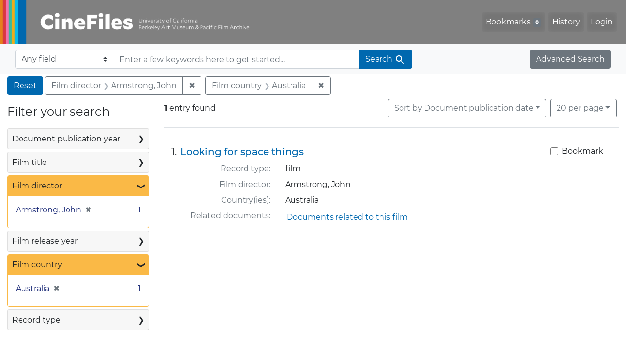

--- FILE ---
content_type: text/html; charset=utf-8
request_url: https://cinefiles.bampfa.berkeley.edu/?f%5Bfilm_country_ss%5D%5B%5D=Australia&f%5Bfilm_director_ss%5D%5B%5D=Armstrong%2C+John&per_page=20&range%5Bfilm_year_i%5D%5Bmissing%5D=true&search_field=dummy_range&sort=pubdatescalar_s+asc
body_size: 6513
content:



<!DOCTYPE html>
<html class="no-js" lang="en">
  <head>
    <!-- Google tag (gtag.js) -->
    <!-- CS-9131 -->
    <script async src="https://www.googletagmanager.com/gtag/js?id=G-F36LY096KS"></script>
    <script>
      window.dataLayer = window.dataLayer || [];
      function gtag(){dataLayer.push(arguments);}
      gtag('js', new Date());

      gtag('config', 'G-F36LY096KS');
    </script>

    <!-- HMP-380 -->
    <script async src='https://siteimproveanalytics.com/js/siteanalyze_6294756.js'></script>

    <meta charset="utf-8">
    <meta http-equiv="Content-Type" content="text/html; charset=utf-8">
    <meta name="viewport" content="width=device-width, initial-scale=1, shrink-to-fit=no">

    <!-- Internet Explorer use the highest version available -->
    <meta http-equiv="X-UA-Compatible" content="IE=edge">

    <title>Film director: Armstrong, John / Film country: Australia - CineFiles Search Results</title>
    <link href="https://cinefiles.bampfa.berkeley.edu/catalog/opensearch.xml" title="CineFiles" type="application/opensearchdescription+xml" rel="search" />
    <link rel="icon" type="image/x-icon" href="/assets/favicon-1f0110409ab0fbad9ace613013f97b1a538d058ac625dd929274d5dfd74bc92f.png" />
    <link rel="stylesheet" href="/assets/application-d20ef64e485579514ca28bd1390269d6b0f037c6aa05b5cc5a8bce1180a6c68c.css" media="all" />
    <script src="/assets/application-259ee017fd9a8722ab452651f01d10bf484797daee30149bf2e2b61549316aa7.js"></script>

    <meta name="csrf-param" content="authenticity_token" />
<meta name="csrf-token" content="vvVpzAcvxhoKamhth-TosOUfwYHhtV4KVFG88naR2Z_cdW8US7i95PrIYo1QMaovh1hVvxwOme1iqRAkK4UiAA" />
      <meta name="totalResults" content="1" />
<meta name="startIndex" content="0" />
<meta name="itemsPerPage" content="20" />

  <link rel="alternate" type="application/rss+xml" title="RSS for results" href="/catalog.rss?f%5Bfilm_country_ss%5D%5B%5D=Australia&amp;f%5Bfilm_director_ss%5D%5B%5D=Armstrong%2C+John&amp;per_page=20&amp;range%5Bfilm_year_i%5D%5Bmissing%5D=true&amp;search_field=dummy_range&amp;sort=pubdatescalar_s+asc" />
  <link rel="alternate" type="application/atom+xml" title="Atom for results" href="/catalog.atom?f%5Bfilm_country_ss%5D%5B%5D=Australia&amp;f%5Bfilm_director_ss%5D%5B%5D=Armstrong%2C+John&amp;per_page=20&amp;range%5Bfilm_year_i%5D%5Bmissing%5D=true&amp;search_field=dummy_range&amp;sort=pubdatescalar_s+asc" />
  <link rel="alternate" type="application/json" title="JSON" href="/catalog.json?f%5Bfilm_country_ss%5D%5B%5D=Australia&amp;f%5Bfilm_director_ss%5D%5B%5D=Armstrong%2C+John&amp;per_page=20&amp;range%5Bfilm_year_i%5D%5Bmissing%5D=true&amp;search_field=dummy_range&amp;sort=pubdatescalar_s+asc" />


    <meta name="twitter:card" content="summary_large_image"/>
<meta name="twitter:site" content="@bampfa"/>
  <meta property="og:url"         content="https://cinefiles.bampfa.berkeley.edu/"/>
  <meta property="og:title"       content="CineFiles" />
  <meta property="og:creator" content="UC Berkeley Art Museum and Pacific Film Archive" />
  <meta property="og:description" content="CineFiles is a free online database of film documentation and ephemera" />
  <meta property="og:image"       content="https://cinefiles.bampfa.berkeley.edu/site_image.jpg" />
  <meta property="twitter:image:alt" content="Three frames of film from Bruce Baillie's All My Life"/>



  </head>
  <body class="blacklight-catalog blacklight-catalog-index">
    <nav id="skip-link" role="navigation" aria-label="Skip links">
      <a class="element-invisible element-focusable rounded-bottom py-2 px-3" data-turbolinks="false" href="#search_field">Skip to search</a>
      <a class="element-invisible element-focusable rounded-bottom py-2 px-3" data-turbolinks="false" href="#main-container">Skip to main content</a>
          <a class="element-invisible element-focusable rounded-bottom py-2 px-3" data-turbolinks="false" href="#documents">Skip to first result</a>

    </nav>
    <nav class="navbar navbar-expand-md navbar-dark bg-dark topbar p-0 pr-3" role="navigation">
  <div class="container-fluid p-0">
    <a class="navbar-brand m-0 p-0" href="/" title="CineFiles homepage">
      <img src="/header-cinefiles.png" alt="cinefiles banner logo, with multiple color stripes at left, the word cinefiles, and the phrase university of california berkeley art museum and pacific film archive">
    </a>
    <button class="navbar-toggler" type="button" data-toggle="collapse" data-bs-toggle="collapse" data-target="#user-util-collapse" data-bs-target="#user-util-collapse" aria-controls="user-util-collapse" aria-expanded="false" aria-label="Toggle navigation">
      <span class="navbar-toggler-icon"></span>
    </button>
    <div class="collapse navbar-collapse justify-content-md-end pl-2 pl-md-0" id="user-util-collapse">
      <ul aria-label="main navigation links" class="navbar-nav">
  
    <li class="nav-item"><a id="bookmarks_nav" class="nav-link" href="/bookmarks">
  Bookmarks
<span class="badge badge-secondary bg-secondary" data-role='bookmark-counter'>0</span>
</a></li>

    <li class="nav-item"><a aria-label="Search History" class="nav-link" href="/search_history">History</a>
</li>

    <li class="nav-item">
      <a class="nav-link" href="/users/sign_in">Login</a>
    </li>
</ul>

    </div>
  </div>
</nav>

<div class="navbar navbar-search bg-light mb-1" role="search">
  <div class="container-fluid">
    <form class="search-query-form" action="https://cinefiles.bampfa.berkeley.edu/" accept-charset="UTF-8" method="get">
  <input type="hidden" name="f[film_country_ss][]" value="Australia" autocomplete="off" />
<input type="hidden" name="f[film_director_ss][]" value="Armstrong, John" autocomplete="off" />
<input type="hidden" name="per_page" value="20" autocomplete="off" />
<input type="hidden" name="range[film_year_i][missing]" value="true" autocomplete="off" />
<input type="hidden" name="sort" value="pubdatescalar_s asc" autocomplete="off" />
    <label for="search-bar-search_field" class="sr-only visually-hidden">Search in</label>
  <div class="input-group">
    

      <select name="search_field" id="search-bar-search_field" class="custom-select form-select search-field" autocomplete="off"><option value="text">Any field</option>
<option value="doctype_txt">Document type</option>
<option value="source_txt">Document source</option>
<option value="author_txt">Document author</option>
<option value="doclanguage_txt">Document language</option>
<option value="pubdate_txt">Document publication year</option>
<option value="director_txt">Document: director as subject</option>
<option value="title_txt">Document: film title</option>
<option value="country_txt">Document: film country</option>
<option value="filmyear_txt">Document: film year</option>
<option value="filmlanguage_txt">Document: film language</option>
<option value="docnamesubject_txt">Document name subject</option>
<option value="film_id_ss">Film ID</option></select>

    <input type="text" name="q" id="search-bar-q" placeholder="Enter a few keywords here to get started..." class="search-q q form-control rounded-0" autocomplete="on" aria-label="search for keywords" data-autocomplete-enabled="false" />

    <span class="input-group-append">
      
      <button class="btn btn-primary search-btn" type="submit" id="search-bar-search"><span class="submit-search-text">Search</span><span class="blacklight-icons blacklight-icon-search" aria-hidden="true"><?xml version="1.0"?>
<svg width="24" height="24" viewBox="0 0 24 24" role="img">
  <path fill="none" d="M0 0h24v24H0V0z"/>
  <path d="M15.5 14h-.79l-.28-.27C15.41 12.59 16 11.11 16 9.5 16 5.91 13.09 3 9.5 3S3 5.91 3 9.5 5.91 16 9.5 16c1.61 0 3.09-.59 4.23-1.57l.27.28v.79l5 4.99L20.49 19l-4.99-5zm-6 0C7.01 14 5 11.99 5 9.5S7.01 5 9.5 5 14 7.01 14 9.5 11.99 14 9.5 14z"/>
</svg>
</span></button>
    </span>
  </div>
</form>

    <a class="advanced_search btn btn-secondary" href="/advanced?f%5Bfilm_country_ss%5D%5B%5D=Australia&amp;f%5Bfilm_director_ss%5D%5B%5D=Armstrong%2C+John&amp;per_page=20&amp;range%5Bfilm_year_i%5D%5Bmissing%5D=true&amp;search_field=dummy_range&amp;sort=pubdatescalar_s+asc">Advanced Search</a>
  </div>
</div>

  <main id="main-container" class="container-fluid" role="main" aria-label="Main content">
      <h1 class="sr-only visually-hidden top-content-title">Search</h1>

      <div id="appliedParams" class="clearfix constraints-container">
      <h2 class="sr-only visually-hidden">Search Constraints</h2>

      <a class="catalog_startOverLink btn btn-primary" aria-label="Reset Search" href="/">Reset</a>

      <span class="constraints-label sr-only visually-hidden">You searched for:</span>
      
<span class="btn-group applied-filter constraint filter filter-film_director_ss">
  <span class="constraint-value btn btn-outline-secondary">
      <span class="filter-name">Film director</span>
      <span class="filter-value">Armstrong, John</span>
  </span>
    <a class="btn btn-outline-secondary remove" href="/?f%5Bfilm_country_ss%5D%5B%5D=Australia&amp;per_page=20&amp;range%5Bfilm_year_i%5D%5Bmissing%5D=true&amp;search_field=dummy_range&amp;sort=pubdatescalar_s+asc">
      <span class="remove-icon" aria-hidden="true">✖</span>
      <span class="sr-only visually-hidden">
        Remove constraint Film director: Armstrong, John
      </span>
</a></span>



<span class="btn-group applied-filter constraint filter filter-film_country_ss">
  <span class="constraint-value btn btn-outline-secondary">
      <span class="filter-name">Film country</span>
      <span class="filter-value">Australia</span>
  </span>
    <a class="btn btn-outline-secondary remove" href="/?f%5Bfilm_director_ss%5D%5B%5D=Armstrong%2C+John&amp;per_page=20&amp;range%5Bfilm_year_i%5D%5Bmissing%5D=true&amp;search_field=dummy_range&amp;sort=pubdatescalar_s+asc">
      <span class="remove-icon" aria-hidden="true">✖</span>
      <span class="sr-only visually-hidden">
        Remove constraint Film country: Australia
      </span>
</a></span>


    </div>



    <div class="row">
  <div class="col-md-12">
    <div id="main-flashes">
      <div class="flash_messages">
    
    
    
    
</div>

    </div>
  </div>
</div>


    <div class="row">
          <section id="content" class="col-lg-9 order-last" aria-label="search results">
      
  





<div id="sortAndPerPage" class="sort-pagination d-md-flex justify-content-between" role="navigation" aria-label="Results">
  <section class="pagination">
      <div class="page-links">
      <span class="page-entries">
        <strong>1</strong> entry found
      </span>
    </div>

</section>

  <div class="search-widgets">
          <div id="sort-dropdown" class="btn-group sort-dropdown">
  <button name="button" type="submit" class="btn btn-outline-secondary dropdown-toggle" aria-expanded="false" data-toggle="dropdown" data-bs-toggle="dropdown">Sort<span class="d-none d-sm-inline"> by Document publication date</span><span class="caret"></span></button>

  <div class="dropdown-menu" role="menu">
      <a class="dropdown-item " role="menuitem" href="/?f%5Bfilm_country_ss%5D%5B%5D=Australia&amp;f%5Bfilm_director_ss%5D%5B%5D=Armstrong%2C+John&amp;per_page=20&amp;range%5Bfilm_year_i%5D%5Bmissing%5D=true&amp;search_field=dummy_range&amp;sort=common_title_ss+asc">Title A-Z</a>
      <a class="dropdown-item " role="menuitem" href="/?f%5Bfilm_country_ss%5D%5B%5D=Australia&amp;f%5Bfilm_director_ss%5D%5B%5D=Armstrong%2C+John&amp;per_page=20&amp;range%5Bfilm_year_i%5D%5Bmissing%5D=true&amp;search_field=dummy_range&amp;sort=common_title_ss+desc">Title Z-A</a>
      <a class="dropdown-item active" role="menuitem" aria-current="page" href="/?f%5Bfilm_country_ss%5D%5B%5D=Australia&amp;f%5Bfilm_director_ss%5D%5B%5D=Armstrong%2C+John&amp;per_page=20&amp;range%5Bfilm_year_i%5D%5Bmissing%5D=true&amp;search_field=dummy_range&amp;sort=pubdatescalar_s+asc">Document publication date</a>
      <a class="dropdown-item " role="menuitem" href="/?f%5Bfilm_country_ss%5D%5B%5D=Australia&amp;f%5Bfilm_director_ss%5D%5B%5D=Armstrong%2C+John&amp;per_page=20&amp;range%5Bfilm_year_i%5D%5Bmissing%5D=true&amp;search_field=dummy_range&amp;sort=film_year_ss+asc">Film release date</a>
  </div>
</div>



          <span class="sr-only visually-hidden">Number of results to display per page</span>
  <div id="per_page-dropdown" class="btn-group per_page-dropdown">
  <button name="button" type="submit" class="btn btn-outline-secondary dropdown-toggle" aria-expanded="false" data-toggle="dropdown" data-bs-toggle="dropdown">20<span class="sr-only visually-hidden"> per page</span><span class="d-none d-sm-inline"> per page</span><span class="caret"></span></button>

  <div class="dropdown-menu" role="menu">
      <a class="dropdown-item " role="menuitem" href="/?f%5Bfilm_country_ss%5D%5B%5D=Australia&amp;f%5Bfilm_director_ss%5D%5B%5D=Armstrong%2C+John&amp;per_page=10&amp;range%5Bfilm_year_i%5D%5Bmissing%5D=true&amp;search_field=dummy_range&amp;sort=pubdatescalar_s+asc">10<span class="sr-only visually-hidden"> per page</span></a>
      <a class="dropdown-item active" role="menuitem" aria-current="page" href="/?f%5Bfilm_country_ss%5D%5B%5D=Australia&amp;f%5Bfilm_director_ss%5D%5B%5D=Armstrong%2C+John&amp;per_page=20&amp;range%5Bfilm_year_i%5D%5Bmissing%5D=true&amp;search_field=dummy_range&amp;sort=pubdatescalar_s+asc">20<span class="sr-only visually-hidden"> per page</span></a>
      <a class="dropdown-item " role="menuitem" href="/?f%5Bfilm_country_ss%5D%5B%5D=Australia&amp;f%5Bfilm_director_ss%5D%5B%5D=Armstrong%2C+John&amp;per_page=50&amp;range%5Bfilm_year_i%5D%5Bmissing%5D=true&amp;search_field=dummy_range&amp;sort=pubdatescalar_s+asc">50<span class="sr-only visually-hidden"> per page</span></a>
      <a class="dropdown-item " role="menuitem" href="/?f%5Bfilm_country_ss%5D%5B%5D=Australia&amp;f%5Bfilm_director_ss%5D%5B%5D=Armstrong%2C+John&amp;per_page=100&amp;range%5Bfilm_year_i%5D%5Bmissing%5D=true&amp;search_field=dummy_range&amp;sort=pubdatescalar_s+asc">100<span class="sr-only visually-hidden"> per page</span></a>
  </div>
</div>


        

</div>
</div>


<h2 class="sr-only visually-hidden">Search Results</h2>

  <div id="documents" class="documents-list" tabindex="-1">
  <article data-document-id="pfafilm12218" data-document-counter="1" itemscope="itemscope" itemtype="http://schema.org/Thing" class="document document-position-1">
  
        <div class="documentHeader row">

  <h3 class="index_title document-title-heading col-sm-9 col-lg-10">
      <span class="document-counter">
        1. 
      </span>
    <a data-context-href="/catalog/pfafilm12218/track?counter=1&amp;document_id=pfafilm12218&amp;per_page=20&amp;search_id=130302886" href="/catalog/pfafilm12218">Looking for space things</a>
  </h3>

      <div class="index-document-functions col-sm-3 col-lg-2">
        <form class="bookmark-toggle" data-doc-id="pfafilm12218" data-present="In Bookmarks&lt;span class=&quot;sr-only&quot;&gt;: film titled Looking for space things. Search result 1&lt;/span&gt;" data-absent="Bookmark &lt;span class=&quot;sr-only&quot;&gt;film titled Looking for space things. Search result 1&lt;/span&gt;" data-inprogress="Saving..." action="/bookmarks/pfafilm12218" accept-charset="UTF-8" method="post"><input type="hidden" name="_method" value="put" autocomplete="off" /><input type="hidden" name="authenticity_token" value="ukpshSTy8TnQjpPfxQmFDKkMmp7aHWYEBNzmXzUYV8Pjyo6OM9QIv0yZaqoB2djAaSUd-ZrePXswf4B3lBzi2w" autocomplete="off" />
  <input type="submit" name="commit" value="Bookmark" id="bookmark_toggle_pfafilm12218" class="bookmark-add btn btn-outline-secondary" data-disable-with="Bookmark" />
</form>


</div>

</div>


<dl class="document-metadata dl-invert row">
    <dt class="blacklight-common_doctype_s col-md-3">    Record type:
</dt>
  <dd class="col-md-9 blacklight-common_doctype_s">    film
</dd>

    <dt class="blacklight-film_director_ss col-md-3">    Film director:
</dt>
  <dd class="col-md-9 blacklight-film_director_ss">    Armstrong, John
</dd>

    <dt class="blacklight-film_country_ss col-md-3">    Country(ies):
</dt>
  <dd class="col-md-9 blacklight-film_country_ss">    Australia
</dd>

    <dt class="blacklight-film_link_ss col-md-3">    Related documents:
</dt>
  <dd class="col-md-9 blacklight-film_link_ss">    <div><a href="/?q=pfafilm12218&amp;search_field=film_id_ss" style="padding: 3px;" class="hrefclass" aria-label="Documents related to the film &quot;Looking for space things&quot;, ">Documents related to this film</a></div>
</dd>

</dl>



  
</article>
</div>





    </section>

    <section id="sidebar" class="page-sidebar col-lg-3 order-first" aria-label="limit your search">
          <div id="facets" class="facets sidenav facets-toggleable-md">
  <div class="facets-header">
    <h2 class="facets-heading">Filter your search</h2>

    <button class="navbar-toggler navbar-toggler-right" type="button" data-toggle="collapse" data-target="#facet-panel-collapse" data-bs-toggle="collapse" data-bs-target="#facet-panel-collapse" aria-controls="facet-panel-collapse" aria-expanded="false" aria-label="Toggle facets">
      <span class="navbar-toggler-icon"></span>
</button>  </div>

  <div id="facet-panel-collapse" class="facets-collapse collapse">
      <div class="card facet-limit blacklight-pubdate_i ">
  <h3 class="card-header p-0 facet-field-heading" id="facet-pubdate_i-header">
    <button
      type="button"
      class="btn w-100 d-block btn-block p-2 text-start text-left collapse-toggle collapsed"
      data-toggle="collapse"
      data-bs-toggle="collapse"
      data-target="#facet-pubdate_i"
      data-bs-target="#facet-pubdate_i"
      aria-expanded="false"
    >
          Document publication year

      <span aria-hidden="true">❯</span>
    </button>
  </h3>
  <div
    id="facet-pubdate_i"
    aria-labelledby="facet-pubdate_i-header"
    class="panel-collapse facet-content collapse "
    role="region"
  >
    <div class="card-body">
          <div class="limit_content range_limit pubdate_i-config blrl-plot-config">

      <!-- no results profile if missing is selected -->
        <!-- you can hide this if you want, but it has to be on page if you want
             JS slider and calculated facets to show up, JS sniffs it. -->
        <div class="profile">
        </div>

        <form class="range_limit subsection form-inline range_pubdate_i d-flex justify-content-center" action="https://cinefiles.bampfa.berkeley.edu/" accept-charset="UTF-8" method="get">
  <input type="hidden" name="f[film_country_ss][]" value="Australia" autocomplete="off" />
<input type="hidden" name="f[film_director_ss][]" value="Armstrong, John" autocomplete="off" />
<input type="hidden" name="per_page" value="20" autocomplete="off" />
<input type="hidden" name="range[film_year_i][missing]" value="true" autocomplete="off" />
<input type="hidden" name="search_field" value="dummy_range" autocomplete="off" />
<input type="hidden" name="sort" value="pubdatescalar_s asc" autocomplete="off" />

  <div class="input-group input-group-sm mb-3 flex-nowrap range-limit-input-group">
    <input type="number" name="range[pubdate_i][begin]" id="range-pubdate_i-begin" class="form-control text-center range_begin" /><label class="sr-only visually-hidden" for="range-pubdate_i-begin">Document publication year range begin</label>
    <input type="number" name="range[pubdate_i][end]" id="range-pubdate_i-end" class="form-control text-center range_end" /><label class="sr-only visually-hidden" for="range-pubdate_i-end">Document publication year range end</label>
    <div class="input-group-append">
      <input type="submit" value="Apply" class="submit btn btn-secondary" aria-label="Apply Document publication year range limits" data-disable-with="Apply" />
    </div>
  </div>
</form>

        <div class="more_facets"><a data-blacklight-modal="trigger" href="/catalog/facet/pubdate_i?f%5Bfilm_country_ss%5D%5B%5D=Australia&amp;f%5Bfilm_director_ss%5D%5B%5D=Armstrong%2C+John&amp;per_page=20&amp;range%5Bfilm_year_i%5D%5Bmissing%5D=true&amp;search_field=dummy_range&amp;sort=pubdatescalar_s+asc">View larger <span aria-hidden="true">&raquo;</span><span class="sr-only">Document publication year</span></a></div>

          <ul class="facet-values list-unstyled missing subsection">
  <li><span class="facet-label"><a class="facet-select" rel="nofollow" href="/?f%5Bfilm_country_ss%5D%5B%5D=Australia&amp;f%5Bfilm_director_ss%5D%5B%5D=Armstrong%2C+John&amp;per_page=20&amp;range%5B-pubdate_i%5D%5B%5D=%5B%2A+TO+%2A%5D&amp;range%5Bfilm_year_i%5D%5Bmissing%5D=true&amp;search_field=dummy_range&amp;sort=pubdatescalar_s+asc">[Missing]</a></span><span class="facet-count">1<span class="sr-only"> objects</span></span></li>
</ul>

    </div>


    </div>
  </div>
</div>

<div class="card facet-limit blacklight-film_title_ss ">
  <h3 class="card-header p-0 facet-field-heading" id="facet-film_title_ss-header">
    <button
      type="button"
      class="btn w-100 d-block btn-block p-2 text-start text-left collapse-toggle collapsed"
      data-toggle="collapse"
      data-bs-toggle="collapse"
      data-target="#facet-film_title_ss"
      data-bs-target="#facet-film_title_ss"
      aria-expanded="false"
    >
          Film title

      <span aria-hidden="true">❯</span>
    </button>
  </h3>
  <div
    id="facet-film_title_ss"
    aria-labelledby="facet-film_title_ss-header"
    class="panel-collapse facet-content collapse "
    role="region"
  >
    <div class="card-body">
              
    <ul aria-label="Film title options" class="facet-values list-unstyled">
      <li><span class="facet-label"><a class="facet-select" rel="nofollow" href="/?f%5Bfilm_country_ss%5D%5B%5D=Australia&amp;f%5Bfilm_director_ss%5D%5B%5D=Armstrong%2C+John&amp;f%5Bfilm_title_ss%5D%5B%5D=Looking+for+space+things&amp;per_page=20&amp;range%5Bfilm_year_i%5D%5Bmissing%5D=true&amp;search_field=dummy_range&amp;sort=pubdatescalar_s+asc">Looking for space things</a></span><span class="facet-count">1<span class="sr-only"> objects</span></span></li>
    </ul>




    </div>
  </div>
</div>

<div class="card facet-limit blacklight-film_director_ss facet-limit-active">
  <h3 class="card-header p-0 facet-field-heading" id="facet-film_director_ss-header">
    <button
      type="button"
      class="btn w-100 d-block btn-block p-2 text-start text-left collapse-toggle "
      data-toggle="collapse"
      data-bs-toggle="collapse"
      data-target="#facet-film_director_ss"
      data-bs-target="#facet-film_director_ss"
      aria-expanded="true"
    >
          Film director

      <span aria-hidden="true">❯</span>
    </button>
  </h3>
  <div
    id="facet-film_director_ss"
    aria-labelledby="facet-film_director_ss-header"
    class="panel-collapse facet-content collapse show"
    role="region"
  >
    <div class="card-body">
              
    <ul aria-label="Film director options" class="facet-values list-unstyled">
      <li><span class="facet-label"><span class="selected">Armstrong, John</span><a class="remove" rel="nofollow" href="/?f%5Bfilm_country_ss%5D%5B%5D=Australia&amp;per_page=20&amp;range%5Bfilm_year_i%5D%5Bmissing%5D=true&amp;search_field=dummy_range&amp;sort=pubdatescalar_s+asc"><span class="remove-icon" aria-hidden="true">✖</span><span class="sr-only visually-hidden">Remove constraint Film director: Armstrong, John</span></a></span><span class="selected facet-count">1<span class="sr-only"> objects</span></span></li>
    </ul>




    </div>
  </div>
</div>

<div class="card facet-limit blacklight-film_year_i ">
  <h3 class="card-header p-0 facet-field-heading" id="facet-film_year_i-header">
    <button
      type="button"
      class="btn w-100 d-block btn-block p-2 text-start text-left collapse-toggle collapsed"
      data-toggle="collapse"
      data-bs-toggle="collapse"
      data-target="#facet-film_year_i"
      data-bs-target="#facet-film_year_i"
      aria-expanded="false"
    >
          Film release year

      <span aria-hidden="true">❯</span>
    </button>
  </h3>
  <div
    id="facet-film_year_i"
    aria-labelledby="facet-film_year_i-header"
    class="panel-collapse facet-content collapse "
    role="region"
  >
    <div class="card-body">
          <div class="limit_content range_limit film_year_i-config blrl-plot-config">

      <!-- no results profile if missing is selected -->
        <!-- you can hide this if you want, but it has to be on page if you want
             JS slider and calculated facets to show up, JS sniffs it. -->
        <div class="profile">
        </div>

        <form class="range_limit subsection form-inline range_film_year_i d-flex justify-content-center" action="https://cinefiles.bampfa.berkeley.edu/" accept-charset="UTF-8" method="get">
  <input type="hidden" name="f[film_country_ss][]" value="Australia" autocomplete="off" />
<input type="hidden" name="f[film_director_ss][]" value="Armstrong, John" autocomplete="off" />
<input type="hidden" name="per_page" value="20" autocomplete="off" />
<input type="hidden" name="search_field" value="dummy_range" autocomplete="off" />
<input type="hidden" name="sort" value="pubdatescalar_s asc" autocomplete="off" />

  <div class="input-group input-group-sm mb-3 flex-nowrap range-limit-input-group">
    <input type="number" name="range[film_year_i][begin]" id="range-film_year_i-begin" class="form-control text-center range_begin" /><label class="sr-only visually-hidden" for="range-film_year_i-begin">Film release year range begin</label>
    <input type="number" name="range[film_year_i][end]" id="range-film_year_i-end" class="form-control text-center range_end" /><label class="sr-only visually-hidden" for="range-film_year_i-end">Film release year range end</label>
    <div class="input-group-append">
      <input type="submit" value="Apply" class="submit btn btn-secondary" aria-label="Apply Film release year range limits" data-disable-with="Apply" />
    </div>
  </div>
</form>

        <div class="more_facets"><a data-blacklight-modal="trigger" href="/catalog/facet/film_year_i?f%5Bfilm_country_ss%5D%5B%5D=Australia&amp;f%5Bfilm_director_ss%5D%5B%5D=Armstrong%2C+John&amp;per_page=20&amp;range%5Bfilm_year_i%5D%5Bmissing%5D=true&amp;search_field=dummy_range&amp;sort=pubdatescalar_s+asc">View larger <span aria-hidden="true">&raquo;</span><span class="sr-only">Film release year</span></a></div>

          <ul class="facet-values list-unstyled missing subsection">
  <li><span class="facet-label"><a class="facet-select" rel="nofollow" href="/?f%5Bfilm_country_ss%5D%5B%5D=Australia&amp;f%5Bfilm_director_ss%5D%5B%5D=Armstrong%2C+John&amp;per_page=20&amp;range%5B-film_year_i%5D%5B%5D=%5B%2A+TO+%2A%5D&amp;range%5Bfilm_year_i%5D%5Bmissing%5D=true&amp;search_field=dummy_range&amp;sort=pubdatescalar_s+asc">[Missing]</a></span><span class="facet-count">1<span class="sr-only"> objects</span></span></li>
</ul>

    </div>


    </div>
  </div>
</div>

<div class="card facet-limit blacklight-film_country_ss facet-limit-active">
  <h3 class="card-header p-0 facet-field-heading" id="facet-film_country_ss-header">
    <button
      type="button"
      class="btn w-100 d-block btn-block p-2 text-start text-left collapse-toggle "
      data-toggle="collapse"
      data-bs-toggle="collapse"
      data-target="#facet-film_country_ss"
      data-bs-target="#facet-film_country_ss"
      aria-expanded="true"
    >
          Film country

      <span aria-hidden="true">❯</span>
    </button>
  </h3>
  <div
    id="facet-film_country_ss"
    aria-labelledby="facet-film_country_ss-header"
    class="panel-collapse facet-content collapse show"
    role="region"
  >
    <div class="card-body">
              
    <ul aria-label="Film country options" class="facet-values list-unstyled">
      <li><span class="facet-label"><span class="selected">Australia</span><a class="remove" rel="nofollow" href="/?f%5Bfilm_director_ss%5D%5B%5D=Armstrong%2C+John&amp;per_page=20&amp;range%5Bfilm_year_i%5D%5Bmissing%5D=true&amp;search_field=dummy_range&amp;sort=pubdatescalar_s+asc"><span class="remove-icon" aria-hidden="true">✖</span><span class="sr-only visually-hidden">Remove constraint Film country: Australia</span></a></span><span class="selected facet-count">1<span class="sr-only"> objects</span></span></li>
    </ul>




    </div>
  </div>
</div>

<div class="card facet-limit blacklight-common_doctype_s ">
  <h3 class="card-header p-0 facet-field-heading" id="facet-common_doctype_s-header">
    <button
      type="button"
      class="btn w-100 d-block btn-block p-2 text-start text-left collapse-toggle collapsed"
      data-toggle="collapse"
      data-bs-toggle="collapse"
      data-target="#facet-common_doctype_s"
      data-bs-target="#facet-common_doctype_s"
      aria-expanded="false"
    >
          Record type

      <span aria-hidden="true">❯</span>
    </button>
  </h3>
  <div
    id="facet-common_doctype_s"
    aria-labelledby="facet-common_doctype_s-header"
    class="panel-collapse facet-content collapse "
    role="region"
  >
    <div class="card-body">
              
    <ul aria-label="Record type options" class="facet-values list-unstyled">
      <li><span class="facet-label"><a class="facet-select" rel="nofollow" href="/?f%5Bcommon_doctype_s%5D%5B%5D=film&amp;f%5Bfilm_country_ss%5D%5B%5D=Australia&amp;f%5Bfilm_director_ss%5D%5B%5D=Armstrong%2C+John&amp;per_page=20&amp;range%5Bfilm_year_i%5D%5Bmissing%5D=true&amp;search_field=dummy_range&amp;sort=pubdatescalar_s+asc">film</a></span><span class="facet-count">1<span class="sr-only"> objects</span></span></li>
    </ul>




    </div>
  </div>
</div>

</div></div>



    </section>

    </div>
  </main>

    <script src="https://use.fontawesome.com/4c5d5212e2.js"></script>
<footer class="site-footer container-fluid">
  <div class="row" >
    <ul aria-label="secondary navigation links" class="w-100 d-md-flex flex-wrap justify-content-between">
      <li>
        <a href="https://bampfa.org/cinefiles/" class="nav-link">Home</a>
      </li>
      <li>
        <a href="https://bampfa.org/cinefiles/about/" class="nav-link">About Us</a>
      </li>
      <li>
        <a href="https://bampfa.org/about/film-library-study-center/" class="nav-link">Contact Us</a>
      </li>
      <li>
        <a href="https://bampfa.org/cinefiles/about/comments/" class="nav-link">Comments</a>
      </li>
      <li>
        <a href="https://bampfa.org/cinefiles/about/help/" class="nav-link">Help</a>
       </li>
      <li class="social">
        <ul aria-label="social media links" class="d-flex flex-nowrap justify-content-between">
          <li class="pl-0">
            <a href="https://www.facebook.com/bampfa/" class="nav-link" title="BAMPFA facebook profile"><i class="fa fa-facebook" aria-hidden="false" role="img" aria-label="Facebook"></i></a>
          </li>
          <li>
            <a href="https://twitter.com/bampfa/" class="nav-link" title="BAMPFA twitter profile"><i class="fa fa-twitter" aria-hidden="false" role="img" aria-label="Twitter"></i></a>
          </li>
          <li>
            <a href="https://www.instagram.com/bampfa_filmlibrary/" class="nav-link" title="Instagram profile, BAMPFA Film Library"><i class="fa fa-instagram" aria-hidden="false" role="img" aria-label="Instagram"></i></a>
          </li>
        </ul>
      </li>
    </ul>
  </div>
  <div class="row">
    <hr>
  </div>
  <div class="row">
    <div class="col-sm-4 pb-4">
      <a href="https://bampfa.org"><img class="footer-logo" src="/header-logo-bampfa.png" alt="bampfa"></a>
    </div>
    <div class="col-sm-8">
      <p>
        Committed to
        <a href="https://dap.berkeley.edu/get-help/report-web-accessibility-issue">accessibility,</a>
        <a href="https://ophd.berkeley.edu/policies-and-procedures/nondiscrimination-policy-statement">nondiscrimination</a>
        <span aria-hidden="true">&amp;</span><span class="sr-only">and</span>
        <a href="https://security.berkeley.edu/policy/privacy-statement-uc-berkeley-websites">privacy.</a>
      </p>
      <p>CineFiles is made possible with generous support from the Louis B. Mayer Foundation.</p>
      <p>Past support for this project has been provided by the National Endowment for the Humanities,
        the Institute of Museum and Library Services, the Packard Humanities Institute,
        the Library Services and Technology Act, and individual donors.</p>
      <p>UC Berkeley's
        <a href="https://rtl.berkeley.edu">Research, Teaching and Learning (RTL)</a>
        provides technical infrastructure and support for
        <a href="https://research-it.berkeley.edu/projects/collectionspace">CollectionSpace</a>,
        and for this website, using <a href="https://projectblacklight.org/">
          <img src="/blacklight-logo-vectorized.svg" alt="blacklight" class="blacklight-logo">
        </a>
      </p>
      <p>&copy; 2026 The Regents of the University of California, all rights reserved.</p>
    </div>
  </div>
</footer>

    <div
  id="blacklight-modal"
  aria-hidden="true"
  aria-labelledby="modal-title"
  class="modal fade"
  role="dialog"
>
  <div id="focus-trap-begin"></div>
    <div class="modal-dialog modal-lg" role="document">
      <div class="modal-content">
      </div>
    </div>
  <div id="focus-trap-end"></div>
</div>

  </body>
</html>
